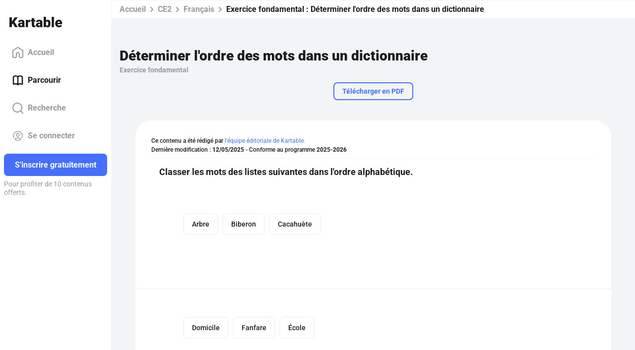

--- FILE ---
content_type: application/javascript; charset=UTF-8
request_url: https://www.kartable.fr/chunk-ZXQ6UGPP.js
body_size: 927
content:
import{a as g}from"./chunk-CBA2ODSA.js";import{b as f,t as u}from"./chunk-LXOOID63.js";import{Ec as h,Kc as p,L as m,O as a,Rc as b}from"./chunk-625ZUEHF.js";var P=(()=>{class t{constructor(r,i,e,o){this.router=r,this.kartableConfig=i,this.angularUrlGenerator=e,this.httpErrorService=o}canActivate(r,i){let e=r.routeConfig,o=e.kartableRedirection.httpCode||301,n=e.kartableRedirection.queryParams||{},s=u.clone(r.queryParams);Object.keys(n).forEach(l=>{s[l]=n[l]});let c=this.angularUrlGenerator.generateUrlTree(e.kartableRedirection.routeName,r.params,{queryParams:s}),d=this.kartableConfig.kartableAngularUrl.scheme+"://"+this.kartableConfig.kartableAngularUrl.host;return f()?c:(this.httpErrorService.httpError={code:o,redirection:d+c.toString()},this.router.createUrlTree(["/",o],{skipLocationChange:!0}))}static{this.\u0275fac=function(i){return new(i||t)(a(p),a(h),a(b),a(g))}}static{this.\u0275prov=m({token:t,factory:t.\u0275fac})}}return t})();export{P as a};
/**i18n:1daf2cef155dd388d5e5b8a444dc780f118e0ec573c77b9e4eca586aade84a45*/


--- FILE ---
content_type: application/javascript; charset=UTF-8
request_url: https://www.kartable.fr/chunk-CBA2ODSA.js
body_size: 169
content:
import{L as r}from"./chunk-625ZUEHF.js";var a=(()=>{class t{static{this.\u0275fac=function(e){return new(e||t)}}static{this.\u0275prov=r({token:t,factory:t.\u0275fac,providedIn:"root"})}}return t})();export{a};
/**i18n:1daf2cef155dd388d5e5b8a444dc780f118e0ec573c77b9e4eca586aade84a45*/
